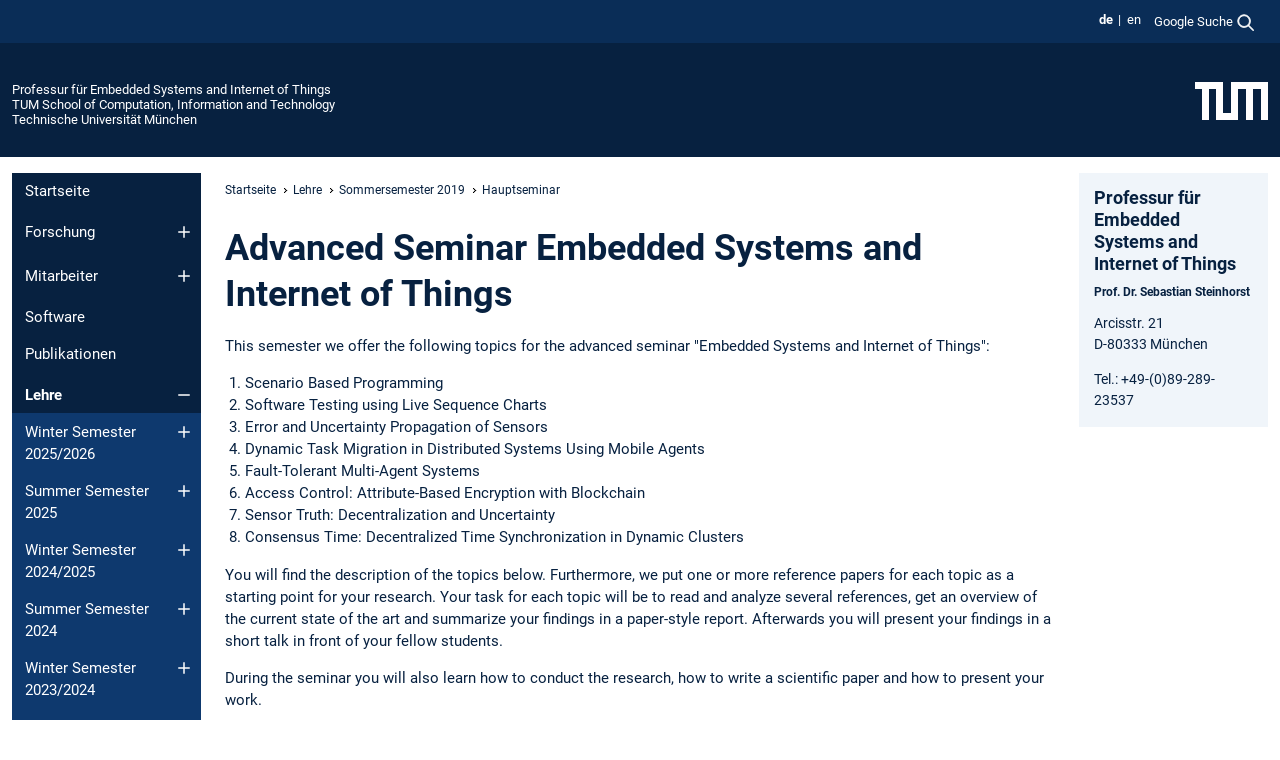

--- FILE ---
content_type: text/html; charset=utf-8
request_url: https://www.ce.cit.tum.de/esi/lehre/sommersemester-2019/hauptseminar/
body_size: 11974
content:
<!DOCTYPE html>
<html lang="de">
<head>

<meta charset="utf-8">
<!-- 
	This website is powered by TYPO3 - inspiring people to share!
	TYPO3 is a free open source Content Management Framework initially created by Kasper Skaarhoj and licensed under GNU/GPL.
	TYPO3 is copyright 1998-2026 of Kasper Skaarhoj. Extensions are copyright of their respective owners.
	Information and contribution at https://typo3.org/
-->



<title>Hauptseminar - Professur für Embedded Systems and Internet of Things</title>
<meta name="generator" content="TYPO3 CMS">
<meta name="viewport" content="width=device-width, initial-scale=1">
<meta property="og:title" content="Hauptseminar">
<meta property="og:site_name" content="Professur für Embedded Systems and Internet of Things">
<meta name="twitter:card" content="summary_large_image">
<meta name="twitter:title" content="Hauptseminar">


<link rel="stylesheet" href="/typo3temp/assets/compressed/7015c8c4ac5ff815b57530b221005fc6-e71d2d91334f723ebd0c2e7f97030aa5.css.gz?1769007221" media="all" nonce="SREOadK5XXd3kw39JDtf_5hhVUs_FixopJsTMdKNA5nPsQwt9TChEA">
<link rel="stylesheet" href="/typo3temp/assets/compressed/tum-icons.min-a91488da5527977ce835cec99ce34c34.css.gz?1769007221" media="all" nonce="SREOadK5XXd3kw39JDtf_5hhVUs_FixopJsTMdKNA5nPsQwt9TChEA">
<link href="/_frontend/bundled/assets/main-Ddhi15Qx.css?1769005103" rel="stylesheet" nonce="SREOadK5XXd3kw39JDtf_5hhVUs_FixopJsTMdKNA5nPsQwt9TChEA" >




<script nonce="SREOadK5XXd3kw39JDtf_5hhVUs_FixopJsTMdKNA5nPsQwt9TChEA">let TUM = {
        hp: "/esi/startseite/",
        pid: 2353,
        lid: 0,
        search: {
            box: 1,
            path: "/esi/suche/"
        },
        video: [],
        loadOnce: {}
    };
    
    
    document.querySelector('html').classList.remove('no-js');
    document.querySelector('html').classList.add('js');</script>
<script nonce="SREOadK5XXd3kw39JDtf_5hhVUs_FixopJsTMdKNA5nPsQwt9TChEA">
    const m2cCookieLifetime = "7";
</script>

<link rel="icon" type="image/png" href="/_frontend/favicon/favicon-96x96.png" sizes="96x96" />
<link rel="icon" type="image/svg+xml" href="/_frontend/favicon/favicon.svg" />
<link rel="shortcut icon" href="/_frontend/favicon/favicon.ico" />
<link rel="apple-touch-icon" sizes="180x180" href="/_frontend/favicon/apple-touch-icon.png" />
<meta name="apple-mobile-web-app-title" content="TUM" />
<link rel="manifest" href="/_frontend/favicon/site.webmanifest" /><script data-ignore="1" data-cookieconsent="statistics" type="text/plain"></script>



<link rel="canonical" href="https://www.ce.cit.tum.de/esi/lehre/sommersemester-2019/hauptseminar/"/>

<link rel="alternate" hreflang="de-DE" href="https://www.ce.cit.tum.de/esi/lehre/sommersemester-2019/hauptseminar/"/>
<link rel="alternate" hreflang="en-US" href="https://www.ce.cit.tum.de/en/esi/teaching/summer-semester-2019/advanced-seminar/"/>
<link rel="alternate" hreflang="x-default" href="https://www.ce.cit.tum.de/esi/lehre/sommersemester-2019/hauptseminar/"/>
</head>
<body class="" data-pid="2353">










<header>
    

<div id="topbar" class="c-topbar py-1">
	<div class="container">
		<a class="c-skiplink"
           id="skipnav"
           href="#content"
           title="Zum Inhalt springen"
           aria-label="Zum Inhalt springen"
        >
			Zum Inhalt springen
		</a>

        <div class="d-flex justify-content-md-end justify-content-between">

            <div class="d-flex">

                

                
                
                
                    
                        
                    
                
                    
                        
                    
                

                
                    <div class="c-languagenav">
                        
                                    <ul class="list-inline  c-languagenav__list">
                                        
                                            
                                            
                                            <li class="list-inline-item  c-languagenav__item">
                                                
                                                        <strong>
                                                            <abbr lang="de" title="Deutsch">de</abbr>
                                                        </strong>
                                                    
                                            </li>
                                            
                                        
                                            
                                            
                                            <li class="list-inline-item  c-languagenav__item">
                                                
                                                        
                                                                <a class="c-languagenav__link" href="/en/esi/teaching/summer-semester-2019/advanced-seminar/" hreflang="en-US">
                                                                    <abbr lang="en" title="English">en</abbr>
                                                                </a>
                                                            
                                                    
                                            </li>
                                            
                                        
                                    </ul>
                                
                    </div>
                

                
                    
                        
                        <div class="c-global-search">
                            <button class="btn c-global-search__toggle js-search-toggle"
                                    data-testid="search-dialog-opener"
                                    type="button"
                                    aria-controls="global-search-overlay"
                                    aria-haspopup="dialog"
                            >
                                <span>Google Suche</span>
                                <svg width="18px" height="18px" viewBox="-2 -2 20 20">
                                    <path
                                        transform="translate(-1015.000000, -9.000000)"
                                        stroke-width="1"
                                        stroke="currentColor"
                                        fill="currentColor"
                                        d="M1015,16 C1015,19.866 1018.134,23.001 1022,23.001 C1023.753,23.001 1025.351,22.352 1026.579,21.287 L1032,26.707 L1032.707,26.001 L1027.286,20.58 C1028.351,19.352 1029,17.753 1029,16 C1029,12.134 1025.866,9 1022,9 C1018.134,9 1015,12.134 1015,16 L1015,16 Z M1016,16 C1016,12.692 1018.692,10 1022,10 C1025.308,10 1028,12.692 1028,16 C1028,19.309 1025.308,22 1022,22 C1018.692,22 1016,19.309 1016,16 L1016,16 Z"
                                    ></path>
                                </svg>
                            </button>
                            <span class="c-global-search__search">
						        <span id="cse-stub"></span>
					        </span>
                        </div>
                    
                

            </div>

            <div class="d-md-none">
                <button id="menutoggle" class="c-menu-mobile navbar-toggler" type="button" data-bs-toggle="collapse" data-bs-target="#sitenav" aria-expanded="false" title="Navigation öffnen" aria-label="Navigation öffnen">
                    <span class="navbar-toggler-icon"></span>
                    <span class="c-menu-mobile__text">Menü</span>
                </button>
            </div>

            

            <template id="global-search-popup">
                <dialog id="global-search-overlay"
                        class="c-global-search-overlay js-gsc-dialog px-5 py-4 bg-body shadow"
                        aria-labelledby="global-search-popup-title"
                        aria-describedby="global-search-popup-desc"
                >
                    <h2 id="global-search-popup-title" class="fs-1 border-0">Google Custom Search</h2>
                    <p id="global-search-popup-desc">
                        Wir verwenden Google für unsere Suche. Mit Klick auf „Suche aktivieren“ aktivieren Sie das Suchfeld und akzeptieren die Nutzungsbedingungen.
                    </p>
                    <p>
                        <a href="/esi/datenschutz/#GoogleCustomSearch" title="Datenschutz">
                            Hinweise zum Einsatz der Google Suche
                        </a>
                    </p>
                    <form method="dialog">
                        <button class="btn btn-primary c-global-search__button c-global-search__accept js-search-activate js-search-close"
                                type="button"
                        >
                            Suche aktivieren
                        </button>
                        <button class="btn-close position-absolute top-0 end-0 p-2 js-search-close"
                                type="button"
                                aria-label="Popup schliessen"
                        >
                        </button>
                    </form>
                </dialog>
            </template>

        </div>

	</div>
</div>

    


<div class="c-siteorg ">
    <div class="container c-siteorg__grid">
        
        <div class="nav clearfix">
            <ul class="c-siteorg__list">
                
                    <li class="l_this">
                        <a href="/esi/startseite/" title="Startseite Professur für Embedded Systems and Internet of Things">
                            Professur für Embedded Systems and Internet of Things
                        </a>
                    </li>
                

                
                        
                        
                    
                
                    <li class="l_parent">
                        <a href="https://www.cit.tum.de/" title="Startseite TUM School of Computation, Information and Technology">
                            TUM School of Computation, Information and Technology
                        </a>
                    </li>
                

                
                    <li class="l_top">
                        <a href="https://www.tum.de/" title="Startseite Technische Universität München">
                            Technische Universität München
                        </a>
                    </li>
                
            </ul>
        </div>
        <div>
            <a href="https://www.tum.de/" title="Startseite www.tum.de">
                <img src="/_assets/32ebf5255105e66824f82cb2d7e14490/Icons/Org/tum-logo.png?neu" alt="Technische Universität München" />
            </a>
        </div>
    </div>
</div>


</header>

    <main id="page-body">
        <div class="container  c-content-area">

            <div class="row">

                <div class="col-md-3 col-xl-2  c-content-area__sitenav">
                    

<div class="c-sitenav navbar navbar-expand-md">
    <div id="sitenav" class="collapse navbar-collapse">
        <nav class="sitemenu c-sitenav__wrapper" aria-label="Hauptnavigation">
            
                <ul id="menuMain"
                    class="accordion c-sitenav__menu"
                >
                    
                        <li class="">

                            
                                    <a href="/esi/startseite/" target="_self" title="Startseite">
                                        Startseite
                                    </a>
                                
                            

                        </li>
                    
                        <li class="accordion-item  c-sitenav__item">

                            
                                    <a href="/esi/forschung/" target="_self" title="Forschung" class="accordion-header">
                                        Forschung
                                    </a>
                                
                            
                                <button class="accordion-button collapsed c-sitenav__button"
                                        type="button"
                                        data-bs-toggle="collapse"
                                        data-bs-target="#menuMain1"
                                        aria-label="Öffne das Untermenü von Forschung"
                                        aria-expanded="false"
                                        aria-controls="menuMain1"
                                ></button>
                                <div id="menuMain1"
                                     class="accordion-collapse collapse c-sitenav__accordion"
                                >
                                    <div class="accordion-body c-sitenav__body">
                                        
    <ul id="menuMainl1-e1"
        class="accordion c-sitenav__menu-children"
    >
        
            

            <li class="accordion-item c-sitenav__item-children">
                
                        <a href="/esi/forschung/security-for-iot-and-autonomous-systems/" target="_self" title="Security for IoT and Autonomous Systems">
                            Security for IoT and Autonomous Systems
                        </a>
                    
                
            </li>
        
            

            <li class="accordion-item c-sitenav__item-children">
                
                        <a href="/esi/forschung/data-sovereignity-and-privacy/" target="_self" title="Data sovereignity and privacy">
                            Data sovereignity and privacy
                        </a>
                    
                
            </li>
        
            

            <li class="accordion-item c-sitenav__item-children">
                
                        <a href="/esi/forschung/time-sensitive-networking-1/" target="_self" title="Time-Sensitive Networking">
                            Time-Sensitive Networking
                        </a>
                    
                
            </li>
        
            

            <li class="accordion-item c-sitenav__item-children">
                
                        <a href="/esi/forschung/interoperability-of-industrial-iot-systems/" target="_self" title="Interoperability of Industrial IoT Systems">
                            Interoperability of Industrial IoT Systems
                        </a>
                    
                
            </li>
        
            

            <li class="accordion-item c-sitenav__item-children">
                
                        <a href="/esi/forschung/research-projects-1/" target="_self" title="Publicly Funded Research Projects">
                            Publicly Funded Research Projects
                        </a>
                    
                
            </li>
        
    </ul>

                                    </div>
                                </div>
                            

                        </li>
                    
                        <li class="accordion-item  c-sitenav__item">

                            
                                    <a href="/esi/mitarbeiter/" target="_self" title="Mitarbeiter" class="accordion-header">
                                        Mitarbeiter
                                    </a>
                                
                            
                                <button class="accordion-button collapsed c-sitenav__button"
                                        type="button"
                                        data-bs-toggle="collapse"
                                        data-bs-target="#menuMain2"
                                        aria-label="Öffne das Untermenü von Mitarbeiter"
                                        aria-expanded="false"
                                        aria-controls="menuMain2"
                                ></button>
                                <div id="menuMain2"
                                     class="accordion-collapse collapse c-sitenav__accordion"
                                >
                                    <div class="accordion-body c-sitenav__body">
                                        
    <ul id="menuMainl1-e2"
        class="accordion c-sitenav__menu-children"
    >
        
            

            <li class="accordion-item c-sitenav__item-children">
                
                        <a href="/esi/mitarbeiter/steinhorst/" target="_self" title="Steinhorst">
                            Steinhorst
                        </a>
                    
                
            </li>
        
            

            <li class="accordion-item c-sitenav__item-children">
                
                        <a href="/esi/mitarbeiter/nagel/" target="_self" title="Nagel">
                            Nagel
                        </a>
                    
                
            </li>
        
            

            <li class="accordion-item c-sitenav__item-children">
                
                        <a href="/esi/mitarbeiter/hamad/" target="_self" title="Hamad">
                            Hamad
                        </a>
                    
                
            </li>
        
            

            <li class="accordion-item c-sitenav__item-children">
                
                        <a href="/esi/mitarbeiter/binkert/" target="_self" title="Binkert">
                            Binkert
                        </a>
                    
                
            </li>
        
            

            <li class="accordion-item c-sitenav__item-children">
                
                        <a href="/esi/mitarbeiter/calipari/" target="_self" title="Calipari">
                            Calipari
                        </a>
                    
                
            </li>
        
            

            <li class="accordion-item c-sitenav__item-children">
                
                        <a href="/esi/mitarbeiter/luedecke/" target="_self" title="Luedecke">
                            Luedecke
                        </a>
                    
                
            </li>
        
            

            <li class="accordion-item c-sitenav__item-children">
                
                        <a href="/esi/mitarbeiter/debnath/" target="_self" title="Debnath">
                            Debnath
                        </a>
                    
                
            </li>
        
            

            <li class="accordion-item c-sitenav__item-children">
                
                        <a href="/esi/mitarbeiter/kuehr/" target="_self" title="Kühr">
                            Kühr
                        </a>
                    
                
            </li>
        
    </ul>

                                    </div>
                                </div>
                            

                        </li>
                    
                        <li class="">

                            
                                    <a href="/esi/software/" target="_self" title="Software">
                                        Software
                                    </a>
                                
                            

                        </li>
                    
                        <li class="">

                            
                                    <a href="/esi/publikationen/" target="_self" title="Publikationen">
                                        Publikationen
                                    </a>
                                
                            

                        </li>
                    
                        <li class="accordion-item  c-sitenav__item is-active">

                            
                                    <a href="/esi/lehre/" target="_self" title="Lehre" class="accordion-header">
                                        Lehre
                                    </a>
                                
                            
                                <button class="accordion-button  c-sitenav__button"
                                        type="button"
                                        data-bs-toggle="collapse"
                                        data-bs-target="#menuMain5"
                                        aria-label="Öffne das Untermenü von Lehre"
                                        aria-expanded="true"
                                        aria-controls="menuMain5"
                                ></button>
                                <div id="menuMain5"
                                     class="accordion-collapse collapse c-sitenav__accordion show"
                                >
                                    <div class="accordion-body c-sitenav__body">
                                        
    <ul id="menuMainl1-e5"
        class="accordion c-sitenav__menu-children"
    >
        
            

            <li class="accordion-item c-sitenav__item-children">
                
                        <a href="/esi/lehre/winter-semester-2025-2026/" target="_self" title="Winter Semester 2025/2026" class="accordion-header c-sitenav__header">
                            Winter Semester 2025/2026
                        </a>
                    
                
                    <button class="accordion-button collapsed c-sitenav__button"
                            type="button"
                            data-bs-toggle="collapse"
                            data-bs-target="#l1-e5-l2-e0"
                            aria-label="Öffne das Untermenü von Winter Semester 2025/2026"
                            aria-expanded="false"
                            aria-controls="l1-e5-l2-e0"
                    >
                    </button>
                    <div id="l1-e5-l2-e0"
                         class="accordion-collapse collapse c-sitenav__accordion"
                    >
                        <div class="accordion-body c-sitenav__body">
                            
    <ul id="menuMainl1-e5-l2-e0"
        class=" c-sitenav__menu-children"
    >
        
            

            <li class="accordion-item c-sitenav__item-children">
                
                        <a href="/esi/lehre/winter-semester-2025-2026/practical-course-iot-remote-lab/" target="_self" title="Practical Course: IoT Remote Lab">
                            Practical Course: IoT Remote Lab
                        </a>
                    
                
            </li>
        
            

            <li class="accordion-item c-sitenav__item-children">
                
                        <a href="/esi/lehre/winter-semester-2025-2026/lecture-vorlesung-secure-autonomous-systems/" target="_self" title="Lecture/Vorlesung Secure Autonomous Systems">
                            Lecture/Vorlesung Secure Autonomous Systems
                        </a>
                    
                
            </li>
        
            

            <li class="accordion-item c-sitenav__item-children">
                
                        <a href="/esi/lehre/winter-semester-2025-2026/advanced-seminar-hauptseminar/" target="_self" title="Advanced Seminar / Hauptseminar">
                            Advanced Seminar / Hauptseminar
                        </a>
                    
                
            </li>
        
            

            <li class="accordion-item c-sitenav__item-children">
                
                        <a href="/esi/lehre/winter-semester-2025-2026/vorlesung-software-architecture-for-distributed-embedded-systems/" target="_self" title="Vorlesung &quot;Software Architecture for Distributed Embedded Systems&quot;">
                            Vorlesung "Software Architecture for Distributed Embedded Systems"
                        </a>
                    
                
            </li>
        
    </ul>

                        </div>
                    </div>
            
            </li>
        
            

            <li class="accordion-item c-sitenav__item-children">
                
                        <a href="/esi/lehre/summer-semester-2025/" target="_self" title="Summer Semester 2025" class="accordion-header c-sitenav__header">
                            Summer Semester 2025
                        </a>
                    
                
                    <button class="accordion-button collapsed c-sitenav__button"
                            type="button"
                            data-bs-toggle="collapse"
                            data-bs-target="#l1-e5-l2-e1"
                            aria-label="Öffne das Untermenü von Summer Semester 2025"
                            aria-expanded="false"
                            aria-controls="l1-e5-l2-e1"
                    >
                    </button>
                    <div id="l1-e5-l2-e1"
                         class="accordion-collapse collapse c-sitenav__accordion"
                    >
                        <div class="accordion-body c-sitenav__body">
                            
    <ul id="menuMainl1-e5-l2-e1"
        class=" c-sitenav__menu-children"
    >
        
            

            <li class="accordion-item c-sitenav__item-children">
                
                        <a href="/esi/lehre/summer-semester-2025/advanced-seminar-hauptseminar/" target="_self" title="Advanced Seminar / Hauptseminar">
                            Advanced Seminar / Hauptseminar
                        </a>
                    
                
            </li>
        
            

            <li class="accordion-item c-sitenav__item-children">
                
                        <a href="/esi/lehre/summer-semester-2025/lecture-vorlesung-system-design-for-the-internet-of-things/" target="_self" title="Lecture/Vorlesung &quot;System Design for the Internet of Things&quot;">
                            Lecture/Vorlesung "System Design for the Internet of Things"
                        </a>
                    
                
            </li>
        
            

            <li class="accordion-item c-sitenav__item-children">
                
                        <a href="/esi/lehre/summer-semester-2025/lecture-vorlesung-iot-security/" target="_self" title="Lecture/Vorlesung IoT Security">
                            Lecture/Vorlesung IoT Security
                        </a>
                    
                
            </li>
        
            

            <li class="accordion-item c-sitenav__item-children">
                
                        <a href="/esi/lehre/summer-semester-2025/practical-course-iot-remote-lab/" target="_self" title="Practical Course: IoT Remote Lab">
                            Practical Course: IoT Remote Lab
                        </a>
                    
                
            </li>
        
    </ul>

                        </div>
                    </div>
            
            </li>
        
            

            <li class="accordion-item c-sitenav__item-children">
                
                        <a href="/esi/lehre/winter-semester-2024-2025/" target="_self" title="Winter Semester 2024/2025" class="accordion-header c-sitenav__header">
                            Winter Semester 2024/2025
                        </a>
                    
                
                    <button class="accordion-button collapsed c-sitenav__button"
                            type="button"
                            data-bs-toggle="collapse"
                            data-bs-target="#l1-e5-l2-e2"
                            aria-label="Öffne das Untermenü von Winter Semester 2024/2025"
                            aria-expanded="false"
                            aria-controls="l1-e5-l2-e2"
                    >
                    </button>
                    <div id="l1-e5-l2-e2"
                         class="accordion-collapse collapse c-sitenav__accordion"
                    >
                        <div class="accordion-body c-sitenav__body">
                            
    <ul id="menuMainl1-e5-l2-e2"
        class=" c-sitenav__menu-children"
    >
        
            

            <li class="accordion-item c-sitenav__item-children">
                
                        <a href="/esi/lehre/winter-semester-2024-2025/advanced-topics-in-iot-security/" target="_self" title="Advanced Topics in IoT Security">
                            Advanced Topics in IoT Security
                        </a>
                    
                
            </li>
        
            

            <li class="accordion-item c-sitenav__item-children">
                
                        <a href="/esi/lehre/winter-semester-2024-2025/vorlesung-software-architecture-for-distributed-embedded-systems/" target="_self" title="Vorlesung &quot;Software Architecture for Distributed Embedded Systems&quot;">
                            Vorlesung "Software Architecture for Distributed Embedded Systems"
                        </a>
                    
                
            </li>
        
            

            <li class="accordion-item c-sitenav__item-children">
                
                        <a href="/esi/lehre/winter-semester-2024-2025/advanced-seminar-hauptseminar/" target="_self" title="Advanced Seminar / Hauptseminar">
                            Advanced Seminar / Hauptseminar
                        </a>
                    
                
            </li>
        
            

            <li class="accordion-item c-sitenav__item-children">
                
                        <a href="/esi/lehre/winter-semester-2024-2025/practical-course-iot-remote-lab/" target="_self" title="Practical Course: IoT Remote Lab">
                            Practical Course: IoT Remote Lab
                        </a>
                    
                
            </li>
        
    </ul>

                        </div>
                    </div>
            
            </li>
        
            

            <li class="accordion-item c-sitenav__item-children">
                
                        <a href="/esi/lehre/summer-semester-2024/" target="_self" title="Summer Semester 2024" class="accordion-header c-sitenav__header">
                            Summer Semester 2024
                        </a>
                    
                
                    <button class="accordion-button collapsed c-sitenav__button"
                            type="button"
                            data-bs-toggle="collapse"
                            data-bs-target="#l1-e5-l2-e3"
                            aria-label="Öffne das Untermenü von Summer Semester 2024"
                            aria-expanded="false"
                            aria-controls="l1-e5-l2-e3"
                    >
                    </button>
                    <div id="l1-e5-l2-e3"
                         class="accordion-collapse collapse c-sitenav__accordion"
                    >
                        <div class="accordion-body c-sitenav__body">
                            
    <ul id="menuMainl1-e5-l2-e3"
        class=" c-sitenav__menu-children"
    >
        
            

            <li class="accordion-item c-sitenav__item-children">
                
                        <a href="/esi/lehre/summer-semester-2024/practical-course-iot-remote-lab/" target="_self" title="Practical Course: IoT Remote Lab">
                            Practical Course: IoT Remote Lab
                        </a>
                    
                
            </li>
        
            

            <li class="accordion-item c-sitenav__item-children">
                
                        <a href="/esi/lehre/summer-semester-2024/lecture-vorlesung-iot-security/" target="_self" title="Lecture/Vorlesung IoT Security">
                            Lecture/Vorlesung IoT Security
                        </a>
                    
                
            </li>
        
            

            <li class="accordion-item c-sitenav__item-children">
                
                        <a href="/esi/lehre/summer-semester-2024/advanced-seminar-hauptseminar/" target="_self" title="Advanced Seminar / Hauptseminar">
                            Advanced Seminar / Hauptseminar
                        </a>
                    
                
            </li>
        
            

            <li class="accordion-item c-sitenav__item-children">
                
                        <a href="/esi/lehre/summer-semester-2024/lecture-vorlesung-system-design-for-the-internet-of-things/" target="_self" title="Lecture/Vorlesung &quot;System Design for the Internet of Things&quot;">
                            Lecture/Vorlesung "System Design for the Internet of Things"
                        </a>
                    
                
            </li>
        
    </ul>

                        </div>
                    </div>
            
            </li>
        
            

            <li class="accordion-item c-sitenav__item-children">
                
                        <a href="/esi/lehre/winter-semester-2023-2024/" target="_self" title="Winter Semester 2023/2024" class="accordion-header c-sitenav__header">
                            Winter Semester 2023/2024
                        </a>
                    
                
                    <button class="accordion-button collapsed c-sitenav__button"
                            type="button"
                            data-bs-toggle="collapse"
                            data-bs-target="#l1-e5-l2-e4"
                            aria-label="Öffne das Untermenü von Winter Semester 2023/2024"
                            aria-expanded="false"
                            aria-controls="l1-e5-l2-e4"
                    >
                    </button>
                    <div id="l1-e5-l2-e4"
                         class="accordion-collapse collapse c-sitenav__accordion"
                    >
                        <div class="accordion-body c-sitenav__body">
                            
    <ul id="menuMainl1-e5-l2-e4"
        class=" c-sitenav__menu-children"
    >
        
            

            <li class="accordion-item c-sitenav__item-children">
                
                        <a href="/esi/lehre/winter-semester-2023-2024/practical-course-iot-remote-lab/" target="_self" title="Practical Course: IoT Remote Lab">
                            Practical Course: IoT Remote Lab
                        </a>
                    
                
            </li>
        
            

            <li class="accordion-item c-sitenav__item-children">
                
                        <a href="/esi/lehre/winter-semester-2023-2024/vorlesung-software-architecture-for-distributed-embedded-systems/" target="_self" title="Vorlesung &quot;Software Architecture for Distributed Embedded Systems&quot;">
                            Vorlesung "Software Architecture for Distributed Embedded Systems"
                        </a>
                    
                
            </li>
        
            

            <li class="accordion-item c-sitenav__item-children">
                
                        <a href="/esi/lehre/winter-semester-2023-2024/advanced-topics-in-iot-security/" target="_self" title="Advanced Topics in IoT Security">
                            Advanced Topics in IoT Security
                        </a>
                    
                
            </li>
        
            

            <li class="accordion-item c-sitenav__item-children">
                
                        <a href="/esi/lehre/winter-semester-2023-2024/advanced-seminar-hauptseminar/" target="_self" title="Advanced Seminar / Hauptseminar">
                            Advanced Seminar / Hauptseminar
                        </a>
                    
                
            </li>
        
    </ul>

                        </div>
                    </div>
            
            </li>
        
            

            <li class="accordion-item c-sitenav__item-children">
                
                        <a href="/esi/lehre/sommersemester-2023/" target="_self" title="Sommersemester 2023" class="accordion-header c-sitenav__header">
                            Sommersemester 2023
                        </a>
                    
                
                    <button class="accordion-button collapsed c-sitenav__button"
                            type="button"
                            data-bs-toggle="collapse"
                            data-bs-target="#l1-e5-l2-e5"
                            aria-label="Öffne das Untermenü von Sommersemester 2023"
                            aria-expanded="false"
                            aria-controls="l1-e5-l2-e5"
                    >
                    </button>
                    <div id="l1-e5-l2-e5"
                         class="accordion-collapse collapse c-sitenav__accordion"
                    >
                        <div class="accordion-body c-sitenav__body">
                            
    <ul id="menuMainl1-e5-l2-e5"
        class=" c-sitenav__menu-children"
    >
        
            

            <li class="accordion-item c-sitenav__item-children">
                
                        <a href="/esi/lehre/sommersemester-2023/vorlesung-system-design-for-the-internet-of-things/" target="_self" title="Vorlesung &quot;System Design for the Internet of Things&quot;">
                            Vorlesung "System Design for the Internet of Things"
                        </a>
                    
                
            </li>
        
            

            <li class="accordion-item c-sitenav__item-children">
                
                        <a href="/esi/lehre/sommersemester-2023/advanced-seminar-hauptseminar/" target="_self" title="Advanced Seminar / Hauptseminar">
                            Advanced Seminar / Hauptseminar
                        </a>
                    
                
            </li>
        
            

            <li class="accordion-item c-sitenav__item-children">
                
                        <a href="/esi/lehre/sommersemester-2023/vorlesung-iot-security/" target="_self" title="Vorlesung IoT Security">
                            Vorlesung IoT Security
                        </a>
                    
                
            </li>
        
            

            <li class="accordion-item c-sitenav__item-children">
                
                        <a href="/esi/lehre/sommersemester-2023/advanced-topics-in-iot-security/" target="_self" title="Advanced Topics in IoT Security">
                            Advanced Topics in IoT Security
                        </a>
                    
                
            </li>
        
    </ul>

                        </div>
                    </div>
            
            </li>
        
            

            <li class="accordion-item c-sitenav__item-children">
                
                        <a href="/esi/lehre/wintersemester-2022-2023/" target="_self" title="Wintersemester 2022/2023" class="accordion-header c-sitenav__header">
                            Wintersemester 2022/2023
                        </a>
                    
                
                    <button class="accordion-button collapsed c-sitenav__button"
                            type="button"
                            data-bs-toggle="collapse"
                            data-bs-target="#l1-e5-l2-e6"
                            aria-label="Öffne das Untermenü von Wintersemester 2022/2023"
                            aria-expanded="false"
                            aria-controls="l1-e5-l2-e6"
                    >
                    </button>
                    <div id="l1-e5-l2-e6"
                         class="accordion-collapse collapse c-sitenav__accordion"
                    >
                        <div class="accordion-body c-sitenav__body">
                            
    <ul id="menuMainl1-e5-l2-e6"
        class=" c-sitenav__menu-children"
    >
        
            

            <li class="accordion-item c-sitenav__item-children">
                
                        <a href="/esi/lehre/wintersemester-2022-2023/vorlesung-iot-security/" target="_self" title="Vorlesung IoT Security">
                            Vorlesung IoT Security
                        </a>
                    
                
            </li>
        
            

            <li class="accordion-item c-sitenav__item-children">
                
                        <a href="/esi/lehre/wintersemester-2022-2023/advanced-seminar-hauptseminar/" target="_self" title="Advanced Seminar / Hauptseminar">
                            Advanced Seminar / Hauptseminar
                        </a>
                    
                
            </li>
        
            

            <li class="accordion-item c-sitenav__item-children">
                
                        <a href="/esi/lehre/wintersemester-2022-2023/practical-course-iot-remote-lab/" target="_self" title="Practical Course: IoT Remote Lab">
                            Practical Course: IoT Remote Lab
                        </a>
                    
                
            </li>
        
            

            <li class="accordion-item c-sitenav__item-children">
                
                        <a href="/esi/lehre/wintersemester-2022-2023/vorlesung-software-architecture-for-distributed-embedded-systems/" target="_self" title="Vorlesung &quot;Software Architecture for Distributed Embedded Systems&quot;">
                            Vorlesung "Software Architecture for Distributed Embedded Systems"
                        </a>
                    
                
            </li>
        
    </ul>

                        </div>
                    </div>
            
            </li>
        
            

            <li class="accordion-item c-sitenav__item-children">
                
                        <a href="/esi/lehre/sommersemester-2022/" target="_self" title="Sommersemester 2022" class="accordion-header c-sitenav__header">
                            Sommersemester 2022
                        </a>
                    
                
                    <button class="accordion-button collapsed c-sitenav__button"
                            type="button"
                            data-bs-toggle="collapse"
                            data-bs-target="#l1-e5-l2-e7"
                            aria-label="Öffne das Untermenü von Sommersemester 2022"
                            aria-expanded="false"
                            aria-controls="l1-e5-l2-e7"
                    >
                    </button>
                    <div id="l1-e5-l2-e7"
                         class="accordion-collapse collapse c-sitenav__accordion"
                    >
                        <div class="accordion-body c-sitenav__body">
                            
    <ul id="menuMainl1-e5-l2-e7"
        class=" c-sitenav__menu-children"
    >
        
            

            <li class="accordion-item c-sitenav__item-children">
                
                        <a href="/esi/lehre/sommersemester-2022/advanced-seminar-hauptseminar/" target="_self" title="Advanced Seminar / Hauptseminar">
                            Advanced Seminar / Hauptseminar
                        </a>
                    
                
            </li>
        
            

            <li class="accordion-item c-sitenav__item-children">
                
                        <a href="/esi/lehre/sommersemester-2022/vorlesung-system-design-for-the-internet-of-things/" target="_self" title="Vorlesung &quot;System Design for the Internet of Things&quot;">
                            Vorlesung "System Design for the Internet of Things"
                        </a>
                    
                
            </li>
        
            

            <li class="accordion-item c-sitenav__item-children">
                
                        <a href="/esi/lehre/sommersemester-2022/advanced-topics-in-iot-security/" target="_self" title="Advanced Topics in IoT Security">
                            Advanced Topics in IoT Security
                        </a>
                    
                
            </li>
        
            

            <li class="accordion-item c-sitenav__item-children">
                
                        <a href="/esi/lehre/sommersemester-2022/practical-course-iot-remote-lab/" target="_self" title="Practical Course: IoT Remote Lab">
                            Practical Course: IoT Remote Lab
                        </a>
                    
                
            </li>
        
    </ul>

                        </div>
                    </div>
            
            </li>
        
            

            <li class="accordion-item c-sitenav__item-children">
                
                        <a href="/esi/lehre/wintersemester-20212022/" target="_self" title="Wintersemester 2021/2022" class="accordion-header c-sitenav__header">
                            Wintersemester 2021/2022
                        </a>
                    
                
                    <button class="accordion-button collapsed c-sitenav__button"
                            type="button"
                            data-bs-toggle="collapse"
                            data-bs-target="#l1-e5-l2-e8"
                            aria-label="Öffne das Untermenü von Wintersemester 2021/2022"
                            aria-expanded="false"
                            aria-controls="l1-e5-l2-e8"
                    >
                    </button>
                    <div id="l1-e5-l2-e8"
                         class="accordion-collapse collapse c-sitenav__accordion"
                    >
                        <div class="accordion-body c-sitenav__body">
                            
    <ul id="menuMainl1-e5-l2-e8"
        class=" c-sitenav__menu-children"
    >
        
            

            <li class="accordion-item c-sitenav__item-children">
                
                        <a href="/esi/lehre/wintersemester-20212022/vorlesung-software-architecture-for-distributed-embedded-systems/" target="_self" title="Vorlesung &quot;Software Architecture for Distributed Embedded Systems&quot;">
                            Vorlesung "Software Architecture for Distributed Embedded Systems"
                        </a>
                    
                
            </li>
        
            

            <li class="accordion-item c-sitenav__item-children">
                
                        <a href="/esi/lehre/wintersemester-20212022/vorlesung-iot-security/" target="_self" title="Vorlesung IoT Security">
                            Vorlesung IoT Security
                        </a>
                    
                
            </li>
        
            

            <li class="accordion-item c-sitenav__item-children">
                
                        <a href="/esi/lehre/wintersemester-20212022/practical-course-iot-remote-lab/" target="_self" title="Practical Course: IoT Remote Lab">
                            Practical Course: IoT Remote Lab
                        </a>
                    
                
            </li>
        
            

            <li class="accordion-item c-sitenav__item-children">
                
                        <a href="/esi/lehre/wintersemester-20212022/advanced-seminar-hauptseminar/" target="_self" title="Advanced Seminar / Hauptseminar">
                            Advanced Seminar / Hauptseminar
                        </a>
                    
                
            </li>
        
    </ul>

                        </div>
                    </div>
            
            </li>
        
            

            <li class="accordion-item c-sitenav__item-children">
                
                        <a href="/esi/lehre/sommersemester-2021/" target="_self" title="Sommersemester 2021" class="accordion-header c-sitenav__header">
                            Sommersemester 2021
                        </a>
                    
                
                    <button class="accordion-button collapsed c-sitenav__button"
                            type="button"
                            data-bs-toggle="collapse"
                            data-bs-target="#l1-e5-l2-e9"
                            aria-label="Öffne das Untermenü von Sommersemester 2021"
                            aria-expanded="false"
                            aria-controls="l1-e5-l2-e9"
                    >
                    </button>
                    <div id="l1-e5-l2-e9"
                         class="accordion-collapse collapse c-sitenav__accordion"
                    >
                        <div class="accordion-body c-sitenav__body">
                            
    <ul id="menuMainl1-e5-l2-e9"
        class=" c-sitenav__menu-children"
    >
        
            

            <li class="accordion-item c-sitenav__item-children">
                
                        <a href="/esi/lehre/sommersemester-2021/vorlesung-system-design-for-the-internet-of-things/" target="_self" title="Vorlesung &quot;System Design for the Internet of Things&quot;">
                            Vorlesung "System Design for the Internet of Things"
                        </a>
                    
                
            </li>
        
            

            <li class="accordion-item c-sitenav__item-children">
                
                        <a href="/esi/lehre/sommersemester-2021/vorlesung-iot-security/" target="_self" title="Vorlesung IoT Security">
                            Vorlesung IoT Security
                        </a>
                    
                
            </li>
        
            

            <li class="accordion-item c-sitenav__item-children">
                
                        <a href="/esi/lehre/sommersemester-2021/advanced-seminar-hauptseminar/" target="_self" title="Advanced Seminar / Hauptseminar">
                            Advanced Seminar / Hauptseminar
                        </a>
                    
                
            </li>
        
            

            <li class="accordion-item c-sitenav__item-children">
                
                        <a href="/esi/lehre/sommersemester-2021/practical-course-iot-remote-lab/" target="_self" title="Practical Course: IoT Remote Lab">
                            Practical Course: IoT Remote Lab
                        </a>
                    
                
            </li>
        
    </ul>

                        </div>
                    </div>
            
            </li>
        
            

            <li class="accordion-item c-sitenav__item-children">
                
                        <a href="/esi/lehre/wintersemester-20202021/" target="_self" title="Wintersemester 2020/2021" class="accordion-header c-sitenav__header">
                            Wintersemester 2020/2021
                        </a>
                    
                
                    <button class="accordion-button collapsed c-sitenav__button"
                            type="button"
                            data-bs-toggle="collapse"
                            data-bs-target="#l1-e5-l2-e10"
                            aria-label="Öffne das Untermenü von Wintersemester 2020/2021"
                            aria-expanded="false"
                            aria-controls="l1-e5-l2-e10"
                    >
                    </button>
                    <div id="l1-e5-l2-e10"
                         class="accordion-collapse collapse c-sitenav__accordion"
                    >
                        <div class="accordion-body c-sitenav__body">
                            
    <ul id="menuMainl1-e5-l2-e10"
        class=" c-sitenav__menu-children"
    >
        
            

            <li class="accordion-item c-sitenav__item-children">
                
                        <a href="/esi/lehre/wintersemester-20202021/practical-course-iot-remote-lab/" target="_self" title="Practical Course: IoT Remote Lab">
                            Practical Course: IoT Remote Lab
                        </a>
                    
                
            </li>
        
            

            <li class="accordion-item c-sitenav__item-children">
                
                        <a href="/esi/lehre/wintersemester-20202021/advanced-seminar-hauptseminar/" target="_self" title="Advanced Seminar / Hauptseminar">
                            Advanced Seminar / Hauptseminar
                        </a>
                    
                
            </li>
        
            

            <li class="accordion-item c-sitenav__item-children">
                
                        <a href="/esi/lehre/wintersemester-20202021/vorlesung-software-architecture-for-distributed-embedded-systems/" target="_self" title="Vorlesung &quot;Software Architecture for Distributed Embedded Systems&quot;">
                            Vorlesung "Software Architecture for Distributed Embedded Systems"
                        </a>
                    
                
            </li>
        
    </ul>

                        </div>
                    </div>
            
            </li>
        
            

            <li class="accordion-item c-sitenav__item-children">
                
                        <a href="/esi/lehre/sommersemester-2020/" target="_self" title="Sommersemester 2020" class="accordion-header c-sitenav__header">
                            Sommersemester 2020
                        </a>
                    
                
                    <button class="accordion-button collapsed c-sitenav__button"
                            type="button"
                            data-bs-toggle="collapse"
                            data-bs-target="#l1-e5-l2-e11"
                            aria-label="Öffne das Untermenü von Sommersemester 2020"
                            aria-expanded="false"
                            aria-controls="l1-e5-l2-e11"
                    >
                    </button>
                    <div id="l1-e5-l2-e11"
                         class="accordion-collapse collapse c-sitenav__accordion"
                    >
                        <div class="accordion-body c-sitenav__body">
                            
    <ul id="menuMainl1-e5-l2-e11"
        class=" c-sitenav__menu-children"
    >
        
            

            <li class="accordion-item c-sitenav__item-children">
                
                        <a href="/esi/lehre/sommersemester-2020/vorlesung-system-design-for-the-internet-of-things/" target="_self" title="Vorlesung &quot;System Design for the Internet of Things&quot;">
                            Vorlesung "System Design for the Internet of Things"
                        </a>
                    
                
            </li>
        
            

            <li class="accordion-item c-sitenav__item-children">
                
                        <a href="/esi/lehre/sommersemester-2020/practical-course-iot-remote-lab/" target="_self" title="Practical Course: IoT Remote Lab">
                            Practical Course: IoT Remote Lab
                        </a>
                    
                
            </li>
        
            

            <li class="accordion-item c-sitenav__item-children">
                
                        <a href="/esi/lehre/sommersemester-2020/advanced-seminar-hauptseminar/" target="_self" title="Advanced Seminar / Hauptseminar">
                            Advanced Seminar / Hauptseminar
                        </a>
                    
                
            </li>
        
    </ul>

                        </div>
                    </div>
            
            </li>
        
            

            <li class="accordion-item c-sitenav__item-children">
                
                        <a href="/esi/lehre/wintersemester-20192020/" target="_self" title="Wintersemester 2019/2020" class="accordion-header c-sitenav__header">
                            Wintersemester 2019/2020
                        </a>
                    
                
                    <button class="accordion-button collapsed c-sitenav__button"
                            type="button"
                            data-bs-toggle="collapse"
                            data-bs-target="#l1-e5-l2-e12"
                            aria-label="Öffne das Untermenü von Wintersemester 2019/2020"
                            aria-expanded="false"
                            aria-controls="l1-e5-l2-e12"
                    >
                    </button>
                    <div id="l1-e5-l2-e12"
                         class="accordion-collapse collapse c-sitenav__accordion"
                    >
                        <div class="accordion-body c-sitenav__body">
                            
    <ul id="menuMainl1-e5-l2-e12"
        class=" c-sitenav__menu-children"
    >
        
            

            <li class="accordion-item c-sitenav__item-children">
                
                        <a href="/esi/lehre/wintersemester-20192020/vorlesung-software-architecture-for-distributed-embedded-systems/" target="_self" title="Vorlesung &quot;Software Architecture for Distributed Embedded Systems&quot;">
                            Vorlesung "Software Architecture for Distributed Embedded Systems"
                        </a>
                    
                
            </li>
        
            

            <li class="accordion-item c-sitenav__item-children">
                
                        <a href="/esi/lehre/wintersemester-20192020/advanced-seminar-hauptseminar/" target="_self" title="Advanced Seminar / Hauptseminar">
                            Advanced Seminar / Hauptseminar
                        </a>
                    
                
            </li>
        
    </ul>

                        </div>
                    </div>
            
            </li>
        
            

            <li class="accordion-item c-sitenav__item-children is-active">
                
                        <a href="/esi/lehre/sommersemester-2019/" target="_self" title="Sommersemester 2019" class="accordion-header c-sitenav__header">
                            Sommersemester 2019
                        </a>
                    
                
                    <button class="accordion-button  c-sitenav__button"
                            type="button"
                            data-bs-toggle="collapse"
                            data-bs-target="#l1-e5-l2-e13"
                            aria-label="Öffne das Untermenü von Sommersemester 2019"
                            aria-expanded="true"
                            aria-controls="l1-e5-l2-e13"
                    >
                    </button>
                    <div id="l1-e5-l2-e13"
                         class="accordion-collapse collapse c-sitenav__accordion show"
                    >
                        <div class="accordion-body c-sitenav__body">
                            
    <ul id="menuMainl1-e5-l2-e13"
        class=" c-sitenav__menu-children"
    >
        
            

            <li class="accordion-item c-sitenav__item-children">
                
                        <a href="/esi/lehre/sommersemester-2019/vorlesung-system-design-for-the-internet-of-things/" target="_self" title="Vorlesung &quot;System Design for the Internet of Things&quot;">
                            Vorlesung "System Design for the Internet of Things"
                        </a>
                    
                
            </li>
        
            

            <li class="accordion-item c-sitenav__item-children is-current is-active">
                
                        <a aria-current="page" class="">
                            Hauptseminar
                        </a>
                    
                
            </li>
        
    </ul>

                        </div>
                    </div>
            
            </li>
        
            

            <li class="accordion-item c-sitenav__item-children">
                
                        <a href="/esi/lehre/wintersemester-20182019/" target="_self" title="Wintersemester 2018/2019" class="accordion-header c-sitenav__header">
                            Wintersemester 2018/2019
                        </a>
                    
                
                    <button class="accordion-button collapsed c-sitenav__button"
                            type="button"
                            data-bs-toggle="collapse"
                            data-bs-target="#l1-e5-l2-e14"
                            aria-label="Öffne das Untermenü von Wintersemester 2018/2019"
                            aria-expanded="false"
                            aria-controls="l1-e5-l2-e14"
                    >
                    </button>
                    <div id="l1-e5-l2-e14"
                         class="accordion-collapse collapse c-sitenav__accordion"
                    >
                        <div class="accordion-body c-sitenav__body">
                            
    <ul id="menuMainl1-e5-l2-e14"
        class=" c-sitenav__menu-children"
    >
        
            

            <li class="accordion-item c-sitenav__item-children">
                
                        <a href="/esi/lehre/wintersemester-20182019/hauptseminar/" target="_self" title="Hauptseminar">
                            Hauptseminar
                        </a>
                    
                
            </li>
        
            

            <li class="accordion-item c-sitenav__item-children">
                
                        <a href="/esi/lehre/wintersemester-20182019/vorlesung-software-architecture-for-distributed-embedded-systems/" target="_self" title="Vorlesung &quot;Software Architecture for Distributed Embedded Systems&quot;">
                            Vorlesung "Software Architecture for Distributed Embedded Systems"
                        </a>
                    
                
            </li>
        
    </ul>

                        </div>
                    </div>
            
            </li>
        
            

            <li class="accordion-item c-sitenav__item-children">
                
                        <a href="/esi/lehre/sommersemester-2018/" target="_self" title="Sommersemester 2018">
                            Sommersemester 2018
                        </a>
                    
                
            </li>
        
            

            <li class="accordion-item c-sitenav__item-children">
                
                        <a href="/esi/lehre/wintersemester-20172018/" target="_self" title="Wintersemester 2017/2018">
                            Wintersemester 2017/2018
                        </a>
                    
                
            </li>
        
            

            <li class="accordion-item c-sitenav__item-children">
                
                        <a href="/esi/lehre/sommersemester-2017/" target="_self" title="Sommersemester 2017">
                            Sommersemester 2017
                        </a>
                    
                
            </li>
        
            

            <li class="accordion-item c-sitenav__item-children">
                
                        <a href="/esi/lehre/doctoral-seminar/" target="_self" title="Doctoral Seminar">
                            Doctoral Seminar
                        </a>
                    
                
            </li>
        
    </ul>

                                    </div>
                                </div>
                            

                        </li>
                    
                        <li class="">

                            
                                    <a href="/esi/studentische-arbeiten/" target="_self" title="Studentische Arbeiten">
                                        Studentische Arbeiten
                                    </a>
                                
                            

                        </li>
                    
                        <li class="">

                            
                                    <a href="/esi/stellenangebote/" target="_self" title="Stellenangebote">
                                        Stellenangebote
                                    </a>
                                
                            

                        </li>
                    
                </ul>
            
        </nav>
    </div>
</div>






                </div>

                <div class="col-md-6 col-xl-8  c-content-area__main js-link-checker">
                    

<nav aria-label="Breadcrumbs" class="c-breadcrumb">
    
        <ol class="c-breadcrumb__list">
            
                <li class="c-breadcrumb__item ">
                    <a href="/esi/startseite/" title="|" class="c-breadcrumb__link">Startseite</a>
                </li>
            
            
                <li class="c-breadcrumb__item ">
                    
                            <a href="/esi/lehre/" title="Lehre" class="c-breadcrumb__link">
                                Lehre
                            </a>
                        
                </li>
            
                <li class="c-breadcrumb__item ">
                    
                            <a href="/esi/lehre/sommersemester-2019/" title="Sommersemester 2019" class="c-breadcrumb__link">
                                Sommersemester 2019
                            </a>
                        
                </li>
            
                <li class="c-breadcrumb__item cur">
                    
                            <span aria-current="page" title="Hauptseminar">
                                Hauptseminar
                            </span>
                        
                </li>
            
        </ol>
    
</nav>



                    
                    
<div id="content" class="c-main">

	
			

	

			

					<div id="c13699" class="frame 
 frame-type-header frame-layout-0 clearfix u-clear-both">
                        
                        
    
    
    
            
                            
                            
                            
                            
                                



                            
                            
                                

    
				

	
			
	
			<h1>
				Advanced Seminar Embedded Systems and Internet of Things
			</h1>
		

		












		
				
				



		
				



    



                            
                            
    
    

    
            
                                
                            
        

                            
                                



                            
                        
        



						
					</div>

				
		
	






	

			

					<div id="c13698" class="frame 
 frame-type-textmedia frame-layout-0">
                        
                        
    
    
    
            
                            
                            
                            
                            
                                



                            
                            
	


		
				
			


	
				

    



	


                            
    
    

    
            
                                

	
			
					
                    <p>This semester we offer the following topics for the advanced seminar "Embedded Systems and Internet of Things":</p><ol> 	<li>Scenario Based Programming</li> 	<li>Software Testing using Live Sequence Charts</li> 	<li>Error and Uncertainty Propagation of Sensors</li> 	<li>Dynamic Task Migration in Distributed Systems Using Mobile Agents</li> 	<li>Fault-Tolerant Multi-Agent Systems</li> 	<li>Access Control: Attribute-Based Encryption with Blockchain</li> 	<li>Sensor Truth: Decentralization and Uncertainty</li> 	<li>Consensus Time: Decentralized Time Synchronization in Dynamic Clusters</li> </ol><p>You will find the description of the topics below. Furthermore, we put one or more reference papers for each topic as a starting point for your research. Your task for each topic will be to read and analyze several references, get an overview of the current state of the art and summarize your findings in a paper-style report. Afterwards you will present your findings in a short talk in front of your fellow students.</p>
<p>During the seminar you will also learn how to conduct the research, how to write a scientific paper and how to present your work.</p>
<p>&nbsp;</p>
<h2>Apply for a Topic</h2>
<p><em>Due to the high interest in our seminar topics we use an application process to assign the topics.</em></p>
<p>If you are interested in one of the topics, please apply for a topic by writing an email to the supervisor of the topic. Express your interest and why you want to have that specific topic and why you think that you are most suitable for the topic.</p>
<p>Additionally, you should state a second topic that you would like to take, such that we can still find a topic for you if your primary choice is not available.</p>
<p><strong>Deadline: </strong>We encourage you to apply until the <strong>05.04.2019</strong>. We will assign topics on the 05.04.2019 based on the requests until then and mark which topics are taken. After this date, we will answer to requests within 3 days, assuming that there is enough motivation for the given topic.</p>
<h2>Kick-off meeting</h2>
<p>The kick-off meeting will be on the <strong>24th of April at 9:45 in <a href="https://portal.mytum.de/campus/roomfinder/roomfinder_viewmap?mapid=12&amp;roomid=4981@0509" target="_top" class="external-link">room 4981</a>.</strong> We ask all selected participants who have been assigned a topic to be present in the kick-off meeting. Please notify us in case you can not make it to the meeting, otherwise we will give your place to another applicant.</p>
<p>&nbsp;</p>
<h2>Topics</h2>
<h3>Scenario Based Programming</h3>
<p>Scenario based programming means describing the program flow as a sequence of instructions, generally using a standard or graphical programming tools. In this topic, you are supposed to analyse different methods of describing such scenarios and programs that they can describe. Live Sequence Charts is one of such methods which is provided in the second reference.</p>
<p>References:</p>
<p><a href="http://www.wisdom.weizmann.ac.il/~harel/papers/SBalgorithmics.pdf" target="_top" class="external-link">Toward Scenario-Based Algorithmics</a></p>
<p><a href="https://link.springer.com/chapter/10.1007/978-3-540-27863-4_21" target="_top" class="external-link">An Introduction to Lines, Arrows, and Strange Boxes in the Context of Formal Verification</a></p>
<p>Supervisor: <a href="/esi/mitarbeiter/korkan/" class="internal-link">Ege Korkan</a></p>
<p><strong>Topic assigned</strong></p>
<p>&nbsp;</p>
<h3>Software Testing using Live Sequence Charts</h3>
<p>Live Sequence Chart (LSC) is a method of describing program flow between different entities participating to a system. It can be considered as a more detailed version of UML Sequence Charts and they can be used to generate test scripts in different languages for many different applications. In this topic, you are going to analyze the use of LSCs for testing purposes and point out the common patterns used for testing Internet connected devices.</p>
<p>References:</p>
<p><a href="https://ieeexplore.ieee.org/abstract/document/7550803" target="_top" class="external-link">An executable model and testing for Web software based on live sequence charts</a></p>
<p><a href="https://link.springer.com/chapter/10.1007/3-540-36573-7_12" target="_top" class="external-link" title="Opens external link in current window">Automatic Generation of Conformance Tests from Message Sequence Charts</a></p>
<p>Supervisor: <a href="/esi/mitarbeiter/korkan/" class="internal-link">Ege Korkan</a></p>
<p><strong>Topic assigned</strong></p>
<p>&nbsp;</p>
<h3>Error and Uncertainty Propagation of Sensors</h3>
<p>Advent of Internet communication to a wider array of sensors brings the problem of the diversity of the quality measurement. Cheaper and generally less precise sensors provide data with an uncertainty that cannot be neglected, especially when considering that they are closer to the source of the measurement. If the source of error can be described and transmitted to connected devices, the accidents caused due to imprecision can be mitigated. In this topic you are going to analyze how this error can be transmitted to other devices and how it can be described in a standardized way.</p>
<p>References:</p>
<p><a href="https://dl.acm.org/citation.cfm?id=3282323" target="_top" class="external-link">Patterns for Implementing Uncertainty Propagation</a></p>
<p><a href="https://homes.cs.washington.edu/~bornholt/papers/context-scaw15.pdf" target="_top" class="external-link">Programming the Internet of Uncertain&lt;T&gt;hings</a></p>
<p>Supervisor: <a href="/esi/mitarbeiter/korkan/" class="internal-link">Ege Korkan</a></p>
<p><strong>Topic assigned</strong></p>
<p>&nbsp;</p>
<h3>Fault-Tolerant Multi-Agent Systems</h3>
<p>Multi-agent systems are systems composed of multiple independent computing elements. Fault-tolerance is an important property for many applications including safety-critical applications. In this seminar topic it should be investigated how agents being part of a multi-agent system can achieve fault-tolerant behavior.</p>
<p>References:&nbsp;</p><ul> 	<li><a href="https://www.semanticscholar.org/paper/Towards-Adaptive-Fault-Tolerance-For-Distributed-Marin-Sens/1f5b417d1014f088ff142cce6e3f1fc6a2acb23c" target="_top" class="external-link">Towards Adaptive Fault Tolerance For Distributed Multi-Agent Systems </a></li> 	<li><a href="https://dl.acm.org/citation.cfm?id=544917" target="_top" class="external-link">Improving fault-tolerance by replicating agents</a></li> 	<li><a href="https://dl-acm-org.eaccess.ub.tum.de/citation.cfm?id=1138067" target="_top" class="external-link">DimaX: a fault-tolerant multi-agent platform</a></li> </ul><p>Supervisor: <a href="/esi/mitarbeiter/weiss/" class="internal-link">Philipp Weiß</a></p>
<p><strong>Topic assigned</strong></p>
<p>&nbsp;</p>
<h3>Dynamic Task Migration in Distributed Systems Using Mobile Agents</h3>
<p>Mobile agents are components that can move between different computation nodes at run-time and enable a dynamic system behavior. In this seminar topic it should be investigated how this migration of mobile agents can be achieved and which benefits this paradigm offers.</p>
<p>References:</p><ul> 	<li><a href="https://ieeexplore.ieee.org/document/1028436" target="_top" class="external-link">On load balancing for distributed multiagent computing</a></li> 	<li><a href="https://ieeexplore.ieee.org/document/7051215" target="_top" class="external-link">A Survey of Task Allocation and Load Balancing in Distributed Systems</a></li> 	<li><a href="https://www.sciencedirect.com/science/article/abs/pii/S0141933101000990" target="_top" class="external-link">Mobile agents: an introduction</a></li> </ul><p>Supervisor: <a href="/esi/mitarbeiter/weiss/" class="internal-link">Philipp Weiß</a></p>
<p><strong>Topic assigned</strong></p>
<p>&nbsp;</p>
<h3>Access Control: Attribute-Based Encryption with Blockchain</h3>
<p>Attribute Based Encryption (ABE) is a asymmetric cryptographic scheme that realizes a fine-grained access control mechanism for data. In this seminar topic it should be investigated whether and how Blockchain and its validated transaction system can be utilized to enforce an attribute-based temporarily data access in a decentralized IoT network.</p>
<p>References:</p><ul> 	<li><a href="http://www.insticc.org/Primoris/Resources/PaperPdf.ashx?idPaper=68526" target="_top" class="external-link">BDABE - Blockchain-based Distributed Attribute based Encryption</a></li> 	<li><a href="https://ieeexplore.ieee.org/document/8384164" target="_top" class="external-link">Privacy-preserving Blockchain based IoT Ecosystem using Attribute-based Encryption</a></li> </ul><p>Supervisor: <a href="/esi/mitarbeiter/regnath/" class="internal-link">Emanuel Regnath</a></p>
<p><strong>Topic assigned</strong></p>
<p>&nbsp;</p>
<h3>Sensor Truth: Decentralization and Uncertainty</h3>
<p>Cheap IoT devices can rarely afford proper security against physical attacks such as reprogramming. This seminar topic should investigate how and under which conditions an IoT network can trust sensor measurements in the presence of malicious nodes and which methods exist to estimate the uncertainty of these measurements.</p>
<p>References:</p><ul> 	<li><a href="https://ieeexplore.ieee.org/abstract/document/5539762/" target="_top" class="external-link">Distributed Detection of Clone Attacks in Wireless Sensor Networks</a></li> 	<li><a href="https://www.researchgate.net/profile/Thanassis_Giannetsos/publication/221420371_Cooperative_Intrusion_Detection_in_Wireless_Sensor_Networks/links/556eb98008aeab777226ab21/Cooperative-Intrusion-Detection-in-Wireless-Sensor-Networks.pdf" target="_top" class="external-link">I. Krontiris: Cooperative Intrusion Detection in Wireless Sensor Networks</a></li> 	<li><a href="http://mcn.cse.psu.edu/paper/yiyang/srds07.pdf" target="_top" class="external-link">Distributed Software-based Attestation for Node Compromise Detection in Sensor Networks</a></li> </ul><p>Supervisor: <a href="/esi/mitarbeiter/regnath/" class="internal-link">Emanuel Regnath</a></p>
<p><strong>Topic assigned</strong></p>
<p>&nbsp;</p>
<h3>Consensus Time: Decentralized Time Synchronization in Dynamic Clusters</h3>
<p>Public key cryptography is essential for decentralized systems such as IoT platforms. With supercomputers and cloud computing on the one side and billions of highly constrained devices on the other side, the discrepancy between available computational power and communication bandwidth introduces a trade-off between the required difficulty to withstand attacks and the required efficiency to run the cryptography on embedded devices. We want to investigate the idea to use keys of different size and computational complexity and manage them in a smart way to ensure a sufficient security level. Instead of using one large key (e.g RSA 4096) all the time, we could use a shorter, less secure key that is updated more often.</p>
<p>References:&nbsp;</p><ul> 	<li><a href="https://ieeexplore.ieee.org/document/5453878" target="_top" class="external-link" title="Opens external link in current window">Time synchronization in wireless sensor networks: A survey</a></li> 	<li><a href="https://ieeexplore.ieee.org/document/6926769/" target="_top" class="external-link" title="Opens external link in current window">Cluster-Based Consensus Time Synchronization for Wireless Sensor Networks</a></li> </ul><p>Supervisor: <a href="/esi/mitarbeiter/regnath/" class="internal-link">Emanuel Regnath&nbsp;</a></p>
<p><strong>Topic assigned</strong></p>
				
		


	


                            
        

                            
                                



                            
                        
        



						
					</div>

				
		
	





		

</div>

<div class="c-link-to-top  js-link-to-top">
	<a href="#topbar" title="nach oben springen">
		To top
	</a>
</div>



                </div>

                <div class="col-md-3 col-xl-2  c-content-area__aside js-link-checker">
                    
                    

<div id="sidebar" class="sidebar">
	<aside class="c-aside">
		

	

			

					<div id="c13777" class="frame 
 frame-type-textmedia frame-layout-0">
                        
                        
    
    
    
            
                            
                            
                            
                            
                                



                            
                            
	


		
				
			


	
				

    
				

	
			
	
			<h3>
				Professur für Embedded Systems and Internet of Things
            </h3>
		

		












		
				
				



		
				



    



	


                            
    
    

    
            
                                

	
			
					
                    <p class="small"><strong>Prof. Dr. Sebastian Steinhorst</strong></p>
<p>Arcisstr. 21<br> D-80333 München</p>
<p>Tel.: +49-(0)89-289-23537</p>
				
		


	


                            
        

                            
                                



                            
                        
        



						
					</div>

				
		
	





		
	</aside>
</div>



                </div>

            </div>

        </div>
    </main>



	<footer class="c-footer">

        <div class="c-footer__legal">
            <nav class="container" aria-label="legal links">
                <ul class="list-inline"><li class="list-inline-item"><a href="/esi/datenschutz/">Datenschutz</a></li><li class="list-inline-item"><a href="/esi/impressum/">Impressum</a></li><li class="list-inline-item"><a href="/esi/barrierefreiheit/">Barrierefreiheit</a></li></ul>
                <img aria-hidden="true" src="https://tum.de/hsts/default" height="1" width="1" />
            </nav>
        </div>

        

	</footer>




    
    
    <!-- Matomo Partial -->
    <script data-ignore="1" data-cookieconsent="statistics" type="text/plain" nonce="SREOadK5XXd3kw39JDtf_5hhVUs_FixopJsTMdKNA5nPsQwt9TChEA">
        var _paq = window._paq = window._paq || [];
       _paq.push(['trackPageView']);
       _paq.push(['enableLinkTracking']);

       (function () {
           var u = "//webstat.srv.tum.de/";
           _paq.push(['setTrackerUrl', u + 'matomo.php']);
           _paq.push(['setSiteId', '187']);

           var d = document, g = d.createElement('script'), s = d.getElementsByTagName('script')[0];
           g.type = 'text/javascript';
           g.async = true;
           g.defer = true;
           g.src = u + 'js/';
           s.parentNode.insertBefore(g, s);
       })();
    </script>
    <!-- End Matomo -->

<script type="module" src="/_frontend/bundled/assets/main-GCZC34PO.js?1769005103" nonce="SREOadK5XXd3kw39JDtf_5hhVUs_FixopJsTMdKNA5nPsQwt9TChEA"></script>
<script data-ignore="1" data-dp-cookiedesc="layout" nonce="SREOadK5XXd3kw39JDtf_5hhVUs_FixopJsTMdKNA5nPsQwt9TChEA" type="text/plain">
    
        Diese Webseite verwendet Cookies und Matomo, um die Bedienfreundlichkeit zu erhöhen.
    


    <a aria-label="Weitere Informationen zu unseren verwendeten Cookies"
       class="cc-link"
       href="/esi/datenschutz/#AktiveKomponenten"
       rel="noopener noreferrer nofollow"
       target="_blank"
    >
        Weitere Informationen
    </a>


</script>
<script data-ignore="1" data-dp-cookieselect="layout" nonce="SREOadK5XXd3kw39JDtf_5hhVUs_FixopJsTMdKNA5nPsQwt9TChEA" type="text/plain">
    <div class="dp--cookie-check" xmlns:f="http://www.w3.org/1999/html">
    <label for="dp--cookie-required">
        <input class="dp--check-box" id="dp--cookie-required" tabindex="-1" type="checkbox" name="" value="" checked disabled>
        Notwendig
    </label>
    <label for="dp--cookie-statistics">
        <input class="dp--check-box" id="dp--cookie-statistics" tabindex="1" type="checkbox" name="" value="">
        Statistiken
    </label>
		
</div>

</script>
<script data-ignore="1" data-dp-cookierevoke="layout" nonce="SREOadK5XXd3kw39JDtf_5hhVUs_FixopJsTMdKNA5nPsQwt9TChEA" type="text/plain">
    <button type="button"
        aria-label="Cookie Consent widerrufen"
        class="dp--revoke {{classes}}"
>
    <i class="dp--icon-fingerprint"></i>
    <span class="dp--hover">Cookies</span>
</button>

</script>
<script data-ignore="1" data-dp-cookieiframe="layout" nonce="SREOadK5XXd3kw39JDtf_5hhVUs_FixopJsTMdKNA5nPsQwt9TChEA" type="text/plain">
    <div class="dp--overlay-inner" data-nosnippet>
    <div class="dp--overlay-header">{{notice}}</div>
    <div class="dp--overlay-description">{{desc}}</div>
    <div class="dp--overlay-button">
        <button class="db--overlay-submit" onclick="window.DPCookieConsent.forceAccept(this)"
                data-cookieconsent="{{type}}">
        {{btn}}
        </button>
    </div>
</div>

</script>
<script data-ignore="1" nonce="SREOadK5XXd3kw39JDtf_5hhVUs_FixopJsTMdKNA5nPsQwt9TChEA" type="text/javascript">
    window.cookieconsent_options = {
        overlay: {
            notice: true,
            box: {
                background: 'rgba(48,112,179,.75)',
            text: '#fff'
            },
            btn: {
                background: '#b81839',
            text: '#fff'
            }
            },
            content: {
                message:'Diese Webseite verwendet Cookies und Matomo, um die Bedienfreundlichkeit zu erhöhen.',
            dismiss:'Cookies zulassen!',
            allow:'Speichern',
            deny: 'notwendige <span></span>Cookies',
            link:'Weitere Informationen',
            href:'/esi/datenschutz/',
            target:'_blank',
            'allow-all': 'Alle akzeptieren!',
            config: 'Anpassen',
            'config-header':  'Einstellungen für die Zustimmung anpassen',


            cookie: 'Cookies',
            duration: 'Duration',
            vendor: 'Vendor',

            media: {
                notice: 'Cookie-Hinweis',
            desc: 'Durch das Laden dieser Ressource wird eine Verbindung zu externen Servern hergestellt, die Cookies und andere Tracking-Technologien verwenden, um die Benutzererfahrung zu personalisieren und zu verbessern. Weitere Informationen finden Sie in unserer Datenschutzerklärung.',
            btn: 'Erlaube Cookies und lade diese Ressource',
            },
            },
            theme: 'basic',
            position: 'bottom-right',
            type: 'opt-in',
            revokable: true,
            reloadOnRevoke: false,
            checkboxes: {"statistics":"false","marketing":"false"},
            cookies: [],
            palette: {
                popup: {
                    background: 'rgba(48,112,179,1)',
            text: '#fff'
            },
            button: {
                background: '#b81839',
            text: '#fff',
            }
        }
    };
</script>
<!--
  ~ Copyright (c) 2021.
  ~
  ~ @category   TYPO3
  ~
  ~ @copyright  2021 Dirk Persky (https://github.com/DirkPersky)
  ~ @author     Dirk Persky <info@dp-wired.de>
  ~ @license    MIT
  -->


<!-- Begin Cookie Consent plugin by Dirk Persky - https://github.com/DirkPersky/typo3-dp_cookieconsent -->






<!-- End Cookie Consent plugin -->
</body>
</html>